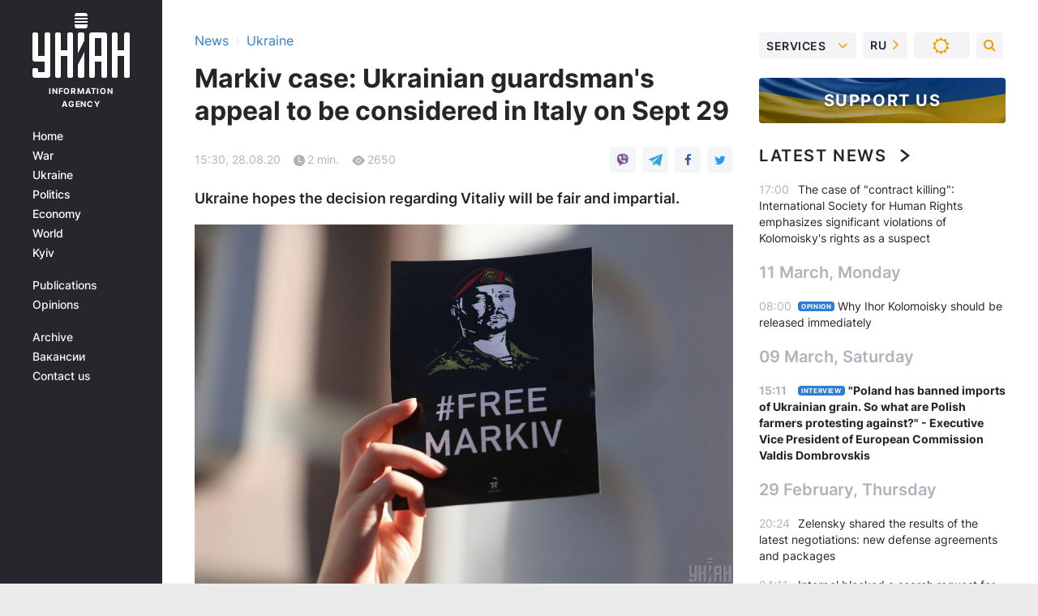

--- FILE ---
content_type: application/javascript; charset=utf-8
request_url: https://fundingchoicesmessages.google.com/f/AGSKWxV1XryTseXmV3kvu8OzV3geoD80QeTGdemzSrZk2wFB1lF50pq446OpJMCYA9BWt8HWrALaFlKacyPw8LMKWHCCvJU2v77SuhZy8Vmz7BGZD4ErbJRac4Ga8ZGhZgx1K4WA72k=?fccs=W251bGwsbnVsbCxudWxsLG51bGwsbnVsbCxudWxsLFsxNzY5MDQ1MjU0LDIzNjAwMDAwMF0sbnVsbCxudWxsLG51bGwsW251bGwsWzddXSwiaHR0cHM6Ly93d3cudW5pYW4uaW5mby9zb2NpZXR5L21hcmtpdi1jYXNlLXVrcmFpbmlhbi1ndWFyZHNtYW4tcy1hcHBlYWwtdG8tYmUtY29uc2lkZXJlZC1pbi1pdGFseS1vbi1zZXB0LTI5LTExMTI3NjIwLmh0bWwiLG51bGwsW1s4LCI5b0VCUi01bXFxbyJdLFs5LCJlbi1VUyJdLFsxOSwiMiJdLFsxNywiWzBdIl0sWzI0LCIiXSxbMjksImZhbHNlIl1dXQ
body_size: -226
content:
if (typeof __googlefc.fcKernelManager.run === 'function') {"use strict";this.default_ContributorServingResponseClientJs=this.default_ContributorServingResponseClientJs||{};(function(_){var window=this;
try{
var QH=function(a){this.A=_.t(a)};_.u(QH,_.J);var RH=_.ed(QH);var SH=function(a,b,c){this.B=a;this.params=b;this.j=c;this.l=_.F(this.params,4);this.o=new _.dh(this.B.document,_.O(this.params,3),new _.Qg(_.Qk(this.j)))};SH.prototype.run=function(){if(_.P(this.params,10)){var a=this.o;var b=_.eh(a);b=_.Od(b,4);_.ih(a,b)}a=_.Rk(this.j)?_.be(_.Rk(this.j)):new _.de;_.ee(a,9);_.F(a,4)!==1&&_.G(a,4,this.l===2||this.l===3?1:2);_.Fg(this.params,5)&&(b=_.O(this.params,5),_.hg(a,6,b));return a};var TH=function(){};TH.prototype.run=function(a,b){var c,d;return _.v(function(e){c=RH(b);d=(new SH(a,c,_.A(c,_.Pk,2))).run();return e.return({ia:_.L(d)})})};_.Tk(8,new TH);
}catch(e){_._DumpException(e)}
}).call(this,this.default_ContributorServingResponseClientJs);
// Google Inc.

//# sourceURL=/_/mss/boq-content-ads-contributor/_/js/k=boq-content-ads-contributor.ContributorServingResponseClientJs.en_US.9oEBR-5mqqo.es5.O/d=1/exm=kernel_loader,loader_js_executable/ed=1/rs=AJlcJMwtVrnwsvCgvFVyuqXAo8GMo9641A/m=web_iab_tcf_v2_signal_executable
__googlefc.fcKernelManager.run('\x5b\x5b\x5b8,\x22\x5bnull,\x5b\x5bnull,null,null,\\\x22https:\/\/fundingchoicesmessages.google.com\/f\/AGSKWxWSzndWuLSKIlRDyDa91HHU9llzIfjMixTFvS722VCWbK0f9-nZ5-6uURgMTUDjGps_FhvqvcYlvVZIIrw6UruX9Hw31gzoQL7iIheMIKO0yol6cholAyKCRAXn6kJ9SvLV-3g\\\\u003d\\\x22\x5d,null,null,\x5bnull,null,null,\\\x22https:\/\/fundingchoicesmessages.google.com\/el\/AGSKWxWSBNIFoLBbFdoanwRKNo1jgwg6OxTa9OJ7_UU1BBNP3clL2lH-3cGBXa5_HTakT8SQ3W1apdO8PTPpbo_9KPq9Q2g0_1Z_Svt9Tia5Vdsj6DgcZmtIcv5T6sUhdfSgVoNoaDM\\\\u003d\\\x22\x5d,null,\x5bnull,\x5b7\x5d\x5d\x5d,\\\x22unian.info\\\x22,1,\\\x22en\\\x22,null,null,null,null,1\x5d\x22\x5d\x5d,\x5bnull,null,null,\x22https:\/\/fundingchoicesmessages.google.com\/f\/AGSKWxVDt99-YQ3mrb0fYy8JeXTVo17q_8-82-CU6QXVDEjRZMkPOsSk6atwKZhAM-jUWuDqqp_D9fkLashCEj_P2S5q00-HCOyivwthk3igDQGk8ykvv0mLkaVGCvbxIVCadj6Q_kw\\u003d\x22\x5d\x5d');}

--- FILE ---
content_type: application/javascript; charset=utf-8
request_url: https://fundingchoicesmessages.google.com/f/AGSKWxUNo74OgqQ145_qYlHSb82evylmAt3G2ET742LnO79Gr6S8PxFfBL6kPqTT_kvUvl_jchPH1mt8QKNeTW3BcCplYjXH8eq4o22BBm3y0Wx__xieUrl63FgSVHgcAyoCorWR1btrpEVwCj9Q0gfCl17mbtDrt7Q2dZr61__1C-DeZsC6aVdP2lZdBw==/_/jgcabd-detect-/advertmsig./generic-ad./no_ads./ad-top-
body_size: -1290
content:
window['98b6be9e-d98c-47e4-b9cf-96ebf726a5ce'] = true;